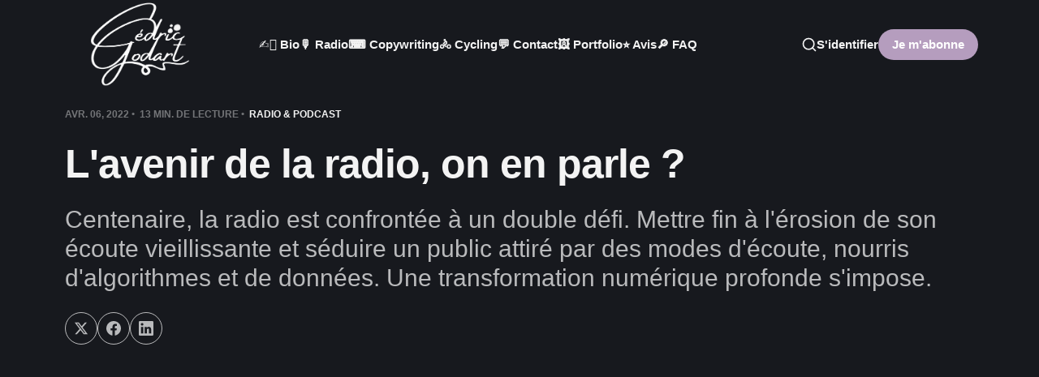

--- FILE ---
content_type: text/html; charset=utf-8
request_url: https://cedric.fm/avenir-de-la-radio-opinion/
body_size: 20570
content:
<!DOCTYPE html>
<html lang="fr" class="is-color-default">

<head>
    <meta charset="utf-8">
    <meta name="viewport" content="width=device-width, initial-scale=1">
    <title>Quel avenir pour la radio ? Réflexion</title>

    <link rel="preconnect" href="https://fonts.googleapis.com">
    <link rel="preconnect" href="https://fonts.gstatic.com" crossorigin>
    <link href="https://fonts.googleapis.com/css2?family=Libre+Baskerville:ital,wght@0,400;0,700;1,400&display=swap" rel="stylesheet">
    <link rel="stylesheet" href="https://cedric.fm/assets/built/screen.css?v=ab169eec3e">
    <script>
        // Function to set the theme
        function setTheme(theme) {
            document.documentElement.setAttribute('data-theme', theme);
            localStorage.setItem('theme', theme);
            updateThemeToggleIcon(theme);
        }

        // Function to get the user's color scheme preference
        function getColorScheme() {
            return window.matchMedia && window.matchMedia('(prefers-color-scheme: dark)').matches ? 'dark' : 'light';
        }

        // Function to update theme toggle icon
        function updateThemeToggleIcon(theme) {
            const toggle = document.querySelector('.gh-theme-toggle');
            if (toggle) {
                toggle.setAttribute('data-theme', theme);
            }
        }

        // Function to toggle theme
        function toggleTheme() {
            const currentTheme = document.documentElement.getAttribute('data-theme');
            const newTheme = currentTheme === 'dark' ? 'light' : 'dark';
            setTheme(newTheme);
        }

        // Get the theme setting from Ghost
        var themeSetting = 'dark';
        var savedTheme = localStorage.getItem('theme');

        // Initialize theme based on settings
        if (themeSetting === 'user') {
            // Use saved preference if available, otherwise system preference
            if (savedTheme) {
                setTheme(savedTheme);
            } else {
                setTheme(getColorScheme());
            }
        } else if (themeSetting === 'light') {
            setTheme('light');
        } else if (themeSetting === 'dark') {
            setTheme('dark');
        } else if (themeSetting === 'system') {
            setTheme(getColorScheme());
        }

        // Add click handler to theme toggle
        document.addEventListener('DOMContentLoaded', function() {
            const themeToggle = document.querySelector('.gh-theme-toggle');
            if (themeToggle) {
                themeToggle.addEventListener('click', function() {
                    if (themeSetting === 'user') {
                        toggleTheme();
                    }
                });
            }
        });

        // Listen for changes in system color scheme
        if (themeSetting === 'system') {
            window.matchMedia('(prefers-color-scheme: dark)').addListener((e) => {
                setTheme(e.matches ? 'dark' : 'light');
            });
        }
    </script>
    <meta name="description" content="La radio doit mettre fin à l&#x27;érosion de son écoute vieillissante et réussir sa transformation numérique. Opinion et idées.">
    <link rel="icon" href="https://cedric.fm/content/images/size/w256h256/2025/12/7FCB9CF4-5546-48FC-B4CD-7216D4EC3800.png" type="image/png">
    <link rel="canonical" href="https://cedric.fm/avenir-de-la-radio-opinion/">
    <meta name="referrer" content="no-referrer-when-downgrade">
    
    <meta property="og:site_name" content="Cédric Godart, l&#x27;artisan du contenu (et du rythme)">
    <meta property="og:type" content="article">
    <meta property="og:title" content="Quel avenir pour la radio ? Réflexion">
    <meta property="og:description" content="Centenaire, la radio est confrontée à un double défi. Mettre fin à l&#x27;érosion de son écoute vieillissante et séduire un public attiré par des modes d&#x27;écoute, nourris d&#x27;algorithmes et de données. Une transformation numérique profonde s&#x27;impose.">
    <meta property="og:url" content="https://cedric.fm/avenir-de-la-radio-opinion/">
    <meta property="og:image" content="https://cedric.fm/content/images/size/w1200/2022/04/fantasy-4065827_1280.jpg">
    <meta property="article:published_time" content="2022-04-06T14:34:21.000Z">
    <meta property="article:modified_time" content="2024-10-21T06:45:00.000Z">
    <meta property="article:tag" content="Radio &amp;amp; Podcast">
    
    <meta name="twitter:card" content="summary_large_image">
    <meta name="twitter:title" content="Quel avenir pour la radio ? Réflexion">
    <meta name="twitter:description" content="Centenaire, la radio est confrontée à un double défi. Mettre fin à l&#x27;érosion de son écoute vieillissante et séduire un public attiré par des modes d&#x27;écoute, nourris d&#x27;algorithmes et de données. Une transformation numérique profonde s&#x27;impose.">
    <meta name="twitter:url" content="https://cedric.fm/avenir-de-la-radio-opinion/">
    <meta name="twitter:image" content="https://cedric.fm/content/images/size/w1200/2022/04/fantasy-4065827_1280.jpg">
    <meta name="twitter:label1" content="Written by">
    <meta name="twitter:data1" content="Cédric">
    <meta name="twitter:label2" content="Filed under">
    <meta name="twitter:data2" content="Radio &amp; Podcast">
    <meta property="og:image:width" content="1200">
    <meta property="og:image:height" content="1200">
    
    <script type="application/ld+json">
{
    "@context": "https://schema.org",
    "@type": "Article",
    "publisher": {
        "@type": "Organization",
        "name": "Cédric Godart, l&#x27;artisan du contenu (et du rythme)",
        "url": "https://cedric.fm/",
        "logo": {
            "@type": "ImageObject",
            "url": "https://cedric.fm/content/images/2025/09/cedricgodart-logo.png"
        }
    },
    "author": {
        "@type": "Person",
        "name": "Cédric",
        "image": {
            "@type": "ImageObject",
            "url": "https://cedric.fm/content/images/size/w1200/2024/11/shooting_ngroup_02082024-3470-1.jpg",
            "width": 1200,
            "height": 1174
        },
        "url": "https://cedric.fm/author/cedric/",
        "sameAs": [
            "https://cedric.fm",
            "https://www.youtube.com/@LaMeditationBe",
            "https://www.linkedin.com/in/cedricgodart"
        ]
    },
    "headline": "Quel avenir pour la radio ? Réflexion",
    "url": "https://cedric.fm/avenir-de-la-radio-opinion/",
    "datePublished": "2022-04-06T14:34:21.000Z",
    "dateModified": "2024-10-21T06:45:00.000Z",
    "image": {
        "@type": "ImageObject",
        "url": "https://cedric.fm/content/images/size/w1200/2022/04/fantasy-4065827_1280.jpg",
        "width": 1200,
        "height": 1200
    },
    "keywords": "Radio & Podcast",
    "description": "Centenaire, la radio est confrontée à un double défi. Mettre fin à l&#x27;érosion de son écoute vieillissante et séduire un public attiré par des modes d&#x27;écoute, nourris d&#x27;algorithmes et de données. Une transformation numérique profonde s&#x27;impose. ",
    "mainEntityOfPage": "https://cedric.fm/avenir-de-la-radio-opinion/"
}
    </script>

    <meta name="generator" content="Ghost 6.12">
    <link rel="alternate" type="application/rss+xml" title="Cédric Godart, l&#x27;artisan du contenu (et du rythme)" href="https://cedric.fm/rss/">
    <script defer src="https://cdn.jsdelivr.net/ghost/portal@~2.56/umd/portal.min.js" data-i18n="true" data-ghost="https://cedric.fm/" data-key="22e5a3823d16ec8657c4b18067" data-api="https://cedric-godart.ghost.io/ghost/api/content/" data-locale="fr" crossorigin="anonymous"></script><style id="gh-members-styles">.gh-post-upgrade-cta-content,
.gh-post-upgrade-cta {
    display: flex;
    flex-direction: column;
    align-items: center;
    font-family: -apple-system, BlinkMacSystemFont, 'Segoe UI', Roboto, Oxygen, Ubuntu, Cantarell, 'Open Sans', 'Helvetica Neue', sans-serif;
    text-align: center;
    width: 100%;
    color: #ffffff;
    font-size: 16px;
}

.gh-post-upgrade-cta-content {
    border-radius: 8px;
    padding: 40px 4vw;
}

.gh-post-upgrade-cta h2 {
    color: #ffffff;
    font-size: 28px;
    letter-spacing: -0.2px;
    margin: 0;
    padding: 0;
}

.gh-post-upgrade-cta p {
    margin: 20px 0 0;
    padding: 0;
}

.gh-post-upgrade-cta small {
    font-size: 16px;
    letter-spacing: -0.2px;
}

.gh-post-upgrade-cta a {
    color: #ffffff;
    cursor: pointer;
    font-weight: 500;
    box-shadow: none;
    text-decoration: underline;
}

.gh-post-upgrade-cta a:hover {
    color: #ffffff;
    opacity: 0.8;
    box-shadow: none;
    text-decoration: underline;
}

.gh-post-upgrade-cta a.gh-btn {
    display: block;
    background: #ffffff;
    text-decoration: none;
    margin: 28px 0 0;
    padding: 8px 18px;
    border-radius: 4px;
    font-size: 16px;
    font-weight: 600;
}

.gh-post-upgrade-cta a.gh-btn:hover {
    opacity: 0.92;
}</style>
    <script defer src="https://cdn.jsdelivr.net/ghost/sodo-search@~1.8/umd/sodo-search.min.js" data-key="22e5a3823d16ec8657c4b18067" data-styles="https://cdn.jsdelivr.net/ghost/sodo-search@~1.8/umd/main.css" data-sodo-search="https://cedric-godart.ghost.io/" data-locale="fr" crossorigin="anonymous"></script>
    
    <link href="https://cedric.fm/webmentions/receive/" rel="webmention">
    <script defer src="/public/cards.min.js?v=ab169eec3e"></script>
    <link rel="stylesheet" type="text/css" href="/public/cards.min.css?v=ab169eec3e">
    <script defer src="/public/comment-counts.min.js?v=ab169eec3e" data-ghost-comments-counts-api="https://cedric.fm/members/api/comments/counts/"></script>
    <script defer src="/public/member-attribution.min.js?v=ab169eec3e"></script>
    <script defer src="/public/ghost-stats.min.js?v=ab169eec3e" data-stringify-payload="false" data-datasource="analytics_events" data-storage="localStorage" data-host="https://cedric.fm/.ghost/analytics/api/v1/page_hit"  tb_site_uuid="e65631f6-389e-4aed-b98a-462c577b5675" tb_post_uuid="7b7be669-280d-453b-a7bc-8505ea9c7386" tb_post_type="post" tb_member_uuid="undefined" tb_member_status="undefined"></script><style>:root {--ghost-accent-color: #b59dbe;}</style>
    


<meta name="msvalidate.01" content="062F81215918B6A61500ACA506530D21" />
<meta name="google-adsense-account" content="ca-pub-9266911109124444">

<style>
  .gh-head-logo img {
    max-height: 110px;
  }
</style>
<style>
.hero-board .kg-image,
.hero-board .kg-card img {
  filter: none !important;
  mix-blend-mode: normal !important;
  opacity: 1 !important;
}
</style>
<style>
.dark .hero-board .kg-image,
.is-dark .hero-board .kg-image {
  filter: none !important;
  mix-blend-mode: normal !important;
}
</style>
 <script async src="https://pagead2.googlesyndication.com/pagead/js/adsbygoogle.js?client=ca-pub-9266911109124444"
     crossorigin="anonymous"></script>
    <script type="application/ld+json">
{
  "@context": "https://schema.org",
  "@type": "NewsArticle",
  "mainEntityOfPage": {
    "@type": "WebPage",
    "@id": "https://www.cedric.fm/avenir-de-la-radio-opinion/"
  },
  "headline": "Quel avenir pour la radio ? Réflexion",
  "description": "La radio doit mettre fin à l'érosion de son écoute vieillissante et réussir sa transformation numérique. Opinion et idées.",
  "image": "https://www.cedric.fm/content/images/size/w1750/2022/04/fantasy-4065827_1280.jpg",  
  "author": {
    "@type": "Person",
    "name": "Cédric Godart",
    "url": "https://www.cedric.fm/bio/"
  },  
  "publisher": {
    "@type": "Organization",
    "name": "",
    "logo": {
      "@type": "ImageObject",
      "url": "https://www.cedric.fm/content/images/size/w1750/2022/01/bio-cedricgodart.jpg"
    }
  },
  "datePublished": "2022-04-06",
  "dateModified": "2022-04-10"
}
</script>
</head>

<body class="post-template tag-radio-podcast is-head-left-logo">
<div class="site">
    <header id="gh-head" class="gh-head gh-outer">
        <div class="gh-head-inner container ">
            <div class="gh-head-brand">
                <div class="gh-head-brand-wrapper">
                    <a class="gh-head-logo" href="https://cedric.fm">
                            <img src="https://cedric.fm/content/images/2025/09/cedricgodart-logo.png" alt="Cédric Godart, l&#x27;artisan du contenu (et du rythme)">
                    </a>
                </div>
                <button class="gh-search gh-icon-btn" aria-label="Search this site" data-ghost-search><svg xmlns="http://www.w3.org/2000/svg" viewBox="0 0 24 24" width="20" height="20" fill="none" stroke="currentColor" stroke-width="2" stroke-linecap="round" stroke-linejoin="round" class="feather feather-search"><circle cx="11" cy="11" r="8"/>
    <path d="m21 21-4.35-4.35"/>
</svg></button>
                <button class="gh-burger"></button>
            </div>

            <nav class="gh-head-menu">
                    <ul class="nav-new">
            <li class="nav-bio">
                <a href="https://cedric.fm/bio/">
                    ✍🏻  Bio
                </a>
            </li>
            <li class="nav-radio">
                <a href="https://cedric.fm/animateur-radio-podcast/">
                    🎙️ Radio
                </a>
            </li>
            <li class="nav-copywriting">
                <a href="https://cedric.fm/copywriter-seo-belgique/">
                    ⌨️ Copywriting
                </a>
            </li>
            <li class="nav-cycling">
                <a href="https://cedric.fm/instructeur-spinning-indoor-cycling-wavre/">
                    🚴 Cycling
                </a>
            </li>
            <li class="nav-contact">
                <a href="https://cedric.fm/contact/">
                    💬 Contact  
                </a>
            </li>
            <li class="nav-portfolio">
                <a href="https://cedric.fm/portfolio-copywriting/">
                    🖼️ Portfolio
                </a>
            </li>
            <li class="nav-avis">
                <a href="https://cedric.fm/avis-clients-copywriter/">
                    ⭐ Avis
                </a>
            </li>
            <li class="nav-faq">
                <a href="https://cedric.fm/faq/">
                    🔎 FAQ
                </a>
            </li>
    </ul>


            </nav>

            <div class="gh-head-actions">
                    <button class="gh-search gh-icon-btn" aria-label="Search this site" data-ghost-search><svg xmlns="http://www.w3.org/2000/svg" viewBox="0 0 24 24" width="20" height="20" fill="none" stroke="currentColor" stroke-width="2" stroke-linecap="round" stroke-linejoin="round" class="feather feather-search"><circle cx="11" cy="11" r="8"/>
    <path d="m21 21-4.35-4.35"/>
</svg></button>
                    <div class="gh-head-members radius-rounded">
                                <a class="gh-head-link" href="#/portal/signin" data-portal="signin">S&#x27;identifier</a>
                                <a class="gh-head-btn gh-btn gh-primary-btn" href="#/portal/signup" data-portal="signup">Je m&#x27;abonne</a>
                    </div>
            </div>
        </div>
    </header>

    <div class="site-content">
        
<main class="site-main">

        <article class="single ghost-content post tag-radio-podcast radius-rounded">
    <header class="single-header kg-canvas">
            <div class="kg-width-wide single-header-wide ">
                <div class="post-text-wrapper">
                        <div class="single-meta">

                            <span class="single-meta-item single-meta-date">
                                <time datetime="avr. 06, 2022">
                                    avr. 06, 2022
                                </time>
                            </span>

                            <span class="single-meta-item single-meta-length">
                                13 min. de lecture
                            </span>

                                <span class="single-meta-item single-meta-tag">
                                    <a class="post-tag post-tag-radio-podcast" href="/tag/radio-podcast/">Radio &amp; Podcast</a>
                                </span>
                        </div>

                    <h1 class="single-title kg-width-wide">L&#x27;avenir de la radio, on en parle ?</h1>

                        <div class="single-excerpt">
                            Centenaire, la radio est confrontée à un double défi. Mettre fin à l'érosion de son écoute vieillissante et séduire un public attiré par des modes d'écoute, nourris d'algorithmes et de données. Une transformation numérique profonde s'impose. 
                        </div>

                        <div class="single-footer-top">
                            

                                <div class="share">
    <a class="share-link share-link-twitter"
        href="https://twitter.com/intent/tweet?url=https://cedric.fm/avenir-de-la-radio-opinion/&text=L'avenir%20de%20la%20radio%2C%20on%20en%20parle%20%3F"
        target="_blank" rel="noopener noreferrer">
        <svg class="icon" viewBox="0 0 24 24" fill="currentColor"><g><path d="M18.244 2.25h3.308l-7.227 8.26 8.502 11.24H16.17l-5.214-6.817L4.99 21.75H1.68l7.73-8.835L1.254 2.25H8.08l4.713 6.231zm-1.161 17.52h1.833L7.084 4.126H5.117z"></path></g></svg>    </a>
    <a class="share-link share-link-facebook"
        href="https://www.facebook.com/sharer.php?u=https://cedric.fm/avenir-de-la-radio-opinion/"
        target="_blank" rel="noopener noreferrer">
        <svg class="icon" viewBox="0 0 24 24" xmlns="http://www.w3.org/2000/svg" fill="currentColor"><path d="M23.9981 11.9991C23.9981 5.37216 18.626 0 11.9991 0C5.37216 0 0 5.37216 0 11.9991C0 17.9882 4.38789 22.9522 10.1242 23.8524V15.4676H7.07758V11.9991H10.1242V9.35553C10.1242 6.34826 11.9156 4.68714 14.6564 4.68714C15.9692 4.68714 17.3424 4.92149 17.3424 4.92149V7.87439H15.8294C14.3388 7.87439 13.8739 8.79933 13.8739 9.74824V11.9991H17.2018L16.6698 15.4676H13.8739V23.8524C19.6103 22.9522 23.9981 17.9882 23.9981 11.9991Z"/></svg>    </a>
    <a class="share-link share-link-linkedin"
        href="https://www.linkedin.com/shareArticle?mini=true&url=https://cedric.fm/avenir-de-la-radio-opinion/&title=L'avenir%20de%20la%20radio%2C%20on%20en%20parle%20%3F"
        target="_blank" rel="noopener noreferrer">
        <svg class="icon" viewBox="0 0 24 24" fill="none" xmlns="http://www.w3.org/2000/svg">
    <path d="M22.2 0H1.8C1.32261 0 0.864773 0.18964 0.527213 0.527213C0.18964 0.864773 0 1.32261 0 1.8V22.2C0 22.6773 0.18964 23.1352 0.527213 23.4728C0.864773 23.8104 1.32261 24 1.8 24H22.2C22.6773 24 23.1352 23.8104 23.4728 23.4728C23.8104 23.1352 24 22.6773 24 22.2V1.8C24 1.32261 23.8104 0.864773 23.4728 0.527213C23.1352 0.18964 22.6773 0 22.2 0ZM7.2 20.4H3.6V9.6H7.2V20.4ZM5.4 7.5C4.98741 7.48821 4.58747 7.35509 4.25011 7.11729C3.91275 6.87949 3.65293 6.54755 3.50316 6.16293C3.35337 5.77832 3.32025 5.35809 3.40793 4.95476C3.4956 4.55144 3.7002 4.18288 3.99613 3.89517C4.29208 3.60745 4.66624 3.41332 5.07188 3.33704C5.47752 3.26075 5.89664 3.30569 6.27688 3.46625C6.65712 3.6268 6.98163 3.89585 7.20983 4.23977C7.43804 4.58371 7.55983 4.98725 7.56 5.4C7.55052 5.96441 7.318 6.50213 6.91327 6.89564C6.50852 7.28913 5.96447 7.50643 5.4 7.5ZM20.4 20.4H16.8V14.712C16.8 13.008 16.08 12.396 15.144 12.396C14.8696 12.4143 14.6015 12.4865 14.3551 12.6088C14.1087 12.7309 13.8888 12.9007 13.7081 13.108C13.5276 13.3155 13.3896 13.5565 13.3024 13.8173C13.2152 14.0781 13.1804 14.3536 13.2 14.628C13.194 14.6839 13.194 14.7401 13.2 14.796V20.4H9.6V9.6H13.08V11.16C13.4311 10.626 13.9133 10.1911 14.4807 9.89693C15.048 9.6028 15.6813 9.4592 16.32 9.48C18.18 9.48 20.352 10.512 20.352 13.872L20.4 20.4Z" fill="currentColor"/>
</svg>    </a>
</div>
                        </div>
                </div>
                        <figure class="single-media kg-width-wide">
                            <img 
                                srcset="/content/images/size/w400/2022/04/fantasy-4065827_1280.jpg 400w,
/content/images/size/w750/2022/04/fantasy-4065827_1280.jpg 750w,
/content/images/size/w960/2022/04/fantasy-4065827_1280.jpg 960w,
/content/images/size/w1140/2022/04/fantasy-4065827_1280.jpg 1140w" 
                                sizes="(min-width: 1023px) 920px, calc(90vw)" 
                                src="/content/images/size/w960/2022/04/fantasy-4065827_1280.jpg" 
                                alt="Un homme écoute de la musique enchaîné à son iPod">
                                
                                    <figcaption><span style="white-space: pre-wrap;">D'abord intégrée aux petits iPod, la radio FM a disparu de la plupart des appareils hi-fi</span></figcaption>
                        </figure>

                
            </div>


    </header>

    <div class="single-content gh-content kg-canvas">
        
<!--kg-card-begin: html-->
<div class="toc"></div>
<style>
.toc:before {
  content: "Table des matières:";
  display: block;
  margin-bottom: 20px;
  font-size: larger;
  font-weight: bold;
  border-bottom: 1px dashed #000000;
  padding-bottom: 10px;
}
.toc {
  padding: 30px;
  border: 1px solid #000000;
  border-radius: 5px;
  background-color: #000000;
}
a.toc-link {
  font-size: 80%;
  text-decoration: none;
}
li.toc-list-item {
    margin-top: 0;
}
.toc-list .is-collapsible {
  margin-left: 15px;
  color: #ffffff;
}
</style>
<!--kg-card-end: html-->
<p>Bien qu'elle soit l'un des canaux de diffusion médiatiques les plus anciens, la radio a jusqu'ici résisté à l'épreuve du temps. Elle a pourtant dû, ces dernières années, apprendre à évoluer avec les besoins des consommateurs, largement satisfaits par ce que l'on appelle des <em>pure players</em>, des acteurs de la diffusion sans diffusion hertzienne. YouTube, Spotify, Apple Music ou Soundcloud en sont quelques exemples. </p><p><strong>Que sont les radios devenues</strong>? Pour l'heure, des copies numériques de ce qu'elles ont toujours été, mais pour combien de temps?</p><p>Quelques pistes de <strong>réflexion sur l'avenir de la radio</strong>, formulées avec lucidité, sans défaitisme et sans interdit. Parce que la radio m'a accompagné depuis mon plus jeune âge. Qu'elle occupe une place à part dans mon parcours. Parce qu'elle a fini par perdre, à mes yeux, à la fois de sa superbe et de sa pertinence, sous le poids des années et face à la nouvelle réalité, dont elle n'avait pas anticipé la concurrence effrénée: internet. Parce qu'aux yeux d'une génération entière, elle n'évoque plus grand-chose (et que ce constat-là est sans doute le plus alarmant).</p><p>Le<strong> futur de la radio</strong> est <a href="https://www.lesechos.fr/tech-medias/medias/la-radio-joue-son-avenir-avec-le-dab-1353937">numérique</a>, tout le monde s'accorde sur ce point, mais que cela peut-il bien signifier ? Que nous sommes entrés dans une ère où les <strong>Mhz</strong> n'ont plus vraiment d'importance, mais où de nouveaux vocables, concepts, horizons doivent être appréhendés : Big Data, playlists personnalisées, audience mondiale, interopérabilité, enceintes connectées, données contextuelles, haute résolution. Aucun de ces termes n'était connu en juin 1992, lorsque j'ai pour la première fois, à 16 ans, parlé au micro d'une radio musicale privée de Liège, Top FM Radio. </p><h3 id="chute-de-laudience-radio"><strong>Chute de l'audience radio</strong></h3><p>Concentrons-nous un instant sur <strong>la radio musicale</strong>. Elle est au cœur de cette réflexion. Ce <a href="https://variety.com/2021/music/news/radio-signal-fading-streaming-1234904387/" rel="noopener nofollow">rapport</a> publié par MusicWatch s'est intéressé à l'écoute de musique, laissant de côté les actualités, le sport, les débats et le podcast. Fin 2020, <strong>le streaming figurait déjà en tête de l'écoute individuelle avec 33,2%, devant la radio traditionnelle</strong> à 15,9%. </p><p>Ce n'est pas la première fois que l'analyste le déclarait. En 2016 déjà, MusicWatch <a href="https://www.musicwatchinc.com/russ-crupnick/for-music-streamers-playlists-becoming-the-new-radio/" rel="noopener nofollow">résumait</a> ses conclusions en quelques mots simples : "<strong>Les playlists sont la nouvelle radio</strong>".</p><p>Phénomène naturel, les confinements ont fait <a href="https://www.france24.com/fr/info-en-continu/20220113-l-%C3%A9coute-de-la-radio-a-repris-des-couleurs-fin-2021-france-inter-s-impose" rel="noopener nofollow"><strong>chuter l'audience radio</strong></a>, en raison de restrictions imposées dans les déplacements.  Fin 2021, la radio avait certes retrouvé une meilleure position, mais n'a pas encore pu regagner les niveaux d'avant la pandémie. Les auditeurs ont pris d'autres habitudes. Elles resteront.</p><figure class="kg-card kg-image-card kg-card-hascaption"><img src="https://cedric.fm/content/images/2022/04/radio-cassette-3634616_1280.png" class="kg-image" alt="Radio cassette des années 80 en stéréo avec tuner FM et AM" loading="lazy" width="1280" height="880" srcset="https://cedric.fm/content/images/size/w600/2022/04/radio-cassette-3634616_1280.png 600w, https://cedric.fm/content/images/size/w1000/2022/04/radio-cassette-3634616_1280.png 1000w, https://cedric.fm/content/images/2022/04/radio-cassette-3634616_1280.png 1280w" sizes="(min-width: 720px) 720px"><figcaption><span style="white-space: pre-wrap;">Une radio typique des années 80</span></figcaption></figure><p>La <strong>baisse de l'écoute radio</strong> n'est pas un phénomène nouveau. En novembre 2019 déjà, un constat était dressé en France : la radio avait perdu 1,1 million d’auditeurs en un an.  Normal, la radio a longtemps été associée à l'écoute en mobilité. </p><p>Désormais absente de la plupart des smartphones vendus sur le marché, elle reste tout de même obligatoire dans tout véhicule vendu en Europe. Résultat : <strong>les pics d'audience continuent d'être observés en matinée</strong> et en fin d'après-midi, aux heures de pointe.  En Belgique, nous manquons encore de données précises pour nous rendre compte de l'ampleur de ces mutations et désertions profondes. Le <a href="https://www.cim.be/fr/radio?region=south&amp;date=09%202021%20-%2012%202021" rel="noopener nofollow">mesures d'audience</a> sont en effet basées sur 24.000 carnets d'écoute radio. Des carnets d'écoute, en 2022, à l'heure des Big Data.</p><p>La radio évolue désormais <a href="https://www.lawebradio.com/news/quel-lavenir-radio/">dans un contexte mouvant</a> : "<em>tous les ingrédients de la révolution sont là ; reste à savoir qui déclenchera les hostilité</em>". </p><h3 id="postes-de-radio-2022-les-enceintes"><strong>Postes de radio 2022 : les enceintes </strong></h3><p>Un autre phénomène s'observe, technologique celui-là, celui de la numérisation des appareils hi-fi du foyer, désormais remplacés par <strong>des barres de son et autres enceintes connectées</strong>. Le foyer connecté à internet en permanence n'a plus besoin de la FM ou du DAB+ pour écouter sa musique, ses émissions et ses rendez-vous d'information.</p><p>Parlant d'enceintes connectées, le blog de Targetspot affirmait, <a href="https://www.targetspot.com/fr/articles/enceintes-connectees-le-nouveau-poste-de-radio/" rel="noopener nofollow">fin 2021</a>, que les auditeurs avaient adopté un nouveau poste de radio, avec justesse.  <strong>L'écoute s'est donc déplacée des récepteurs FM vers des supports numériques</strong>, sans vraiment passer par le DAB+ (numérique terrestre ou RNT en France). Le dernier rapport Médiamétrie <a href="https://www.offremedia.com/la-radio-vers-plus-de-numerique-plus-la-demande-et-plus-decoute-domicile-dapres-mediametrie" rel="noopener nofollow">indique</a> d'ailleurs que 3 millions de personnes écoutent aujourd’hui la radio sur des supports numériques chaque jour, soit 15,1% contre 12% il y a 5 ans.</p><p>L'enceinte est désormais partout, confirme <a href="https://www.npr.org/about-npr/735821111/npr-and-edison-research-release-the-smart-audio-report-spring-2019" rel="noopener nofollow">une étude Edison</a> :</p><ol><li>52% dans <strong>le salon</strong></li><li>24% dans <strong>la cuisine</strong></li><li>12% dans <strong>la chambre</strong>.</li></ol><p>Naguère, c'était le récepteur FM ou le radio-réveil qui s'y trouvaient. Autre époque, autre paradigme. Traduction : <strong>autres enjeux</strong>.</p><figure class="kg-card kg-image-card kg-card-hascaption"><img src="https://cedric.fm/content/images/2022/04/152048-speakers-news-sonos-five-replaces-play5-and-152048-3rd-gen-sub-revealed-image1-xbmfet0bnf.jpg" class="kg-image" alt="Des enceintes Sonos Play 5 avec un subwoofer dans un salon sur un buffet" loading="lazy" width="1200" height="800" srcset="https://cedric.fm/content/images/size/w600/2022/04/152048-speakers-news-sonos-five-replaces-play5-and-152048-3rd-gen-sub-revealed-image1-xbmfet0bnf.jpg 600w, https://cedric.fm/content/images/size/w1000/2022/04/152048-speakers-news-sonos-five-replaces-play5-and-152048-3rd-gen-sub-revealed-image1-xbmfet0bnf.jpg 1000w, https://cedric.fm/content/images/2022/04/152048-speakers-news-sonos-five-replaces-play5-and-152048-3rd-gen-sub-revealed-image1-xbmfet0bnf.jpg 1200w" sizes="(min-width: 720px) 720px"><figcaption><span style="white-space: pre-wrap;">Des enceintes dans un foyer connecté : le nouveau poste de radio ?</span></figcaption></figure><h3 id="la-radio-face-%C3%A0-spotify"><strong>La radio face à Spotify</strong></h3><p>Problème pour les producteurs de contenu et diffuseurs : cette<strong> transformation numérique de la radio</strong> doit être menée face à des <strong>pure players</strong>, non encombrés par l'héritage du passé (technologique et culturel). Leur force est de pouvoir fournir aux auditeurs exactement ce dont ils ont besoin, où qu'ils soient, connectés ou non. </p><p><strong>Émettre</strong> pour eux signifie obtenir un lien direct avec l'auditeur par le truchement d'une liaison IP. </p><figure class="kg-card kg-bookmark-card"><a class="kg-bookmark-container" href="https://cedric.fm/materiel-necessaire-pour-enregistrer-un-podcast/"><div class="kg-bookmark-content"><div class="kg-bookmark-title">Matériel pour enregistrer un podcast audio : conseils</div><div class="kg-bookmark-description">Comment bien s’équiper quand on se lance dans la création d’un podcast audio. Quelques conseils pour enregistrer dans les meilleures conditions (micro, casque, carte son, applications).</div><div class="kg-bookmark-metadata"><img class="kg-bookmark-icon" src="https://www.cedric.fm/favicon.png" alt=""><span class="kg-bookmark-author">Cédric Godart</span><span class="kg-bookmark-publisher">Cédric Godart</span></div></div><div class="kg-bookmark-thumbnail"><img src="https://images.unsplash.com/photo-1556761175-129418cb2dfe?crop=entropy&amp;cs=tinysrgb&amp;fit=max&amp;fm=jpg&amp;ixid=MnwxMTc3M3wwfDF8c2VhcmNofDJ8fHBvZGNhc3R8ZW58MHx8fHwxNjQxODMxMjM3&amp;ixlib=rb-1.2.1&amp;q=80&amp;w=2000" alt="" onerror="this.style.display = 'none'"></div></a></figure><p>Spotify, Apple Music, Deezer, YouTube et Amazon Music se jouent bien des résistances affichées par les opérateurs traditionnels face aux algorithmes. Ils se montrent en effet objectivement redoutables lorsqu'il s'agit d'<strong>offrir à l'auditeur exactement ce dont il a besoin, au bon moment, au bon endroit</strong>. La principale objection consiste à dire que les algorithmes enferment les auditeurs dans une bulle : n'est-ce pas pourtant, précisément, ce que font la plupart des chaînes musicales formatées, aujourd'hui encore ?</p><p>YouTube, Spotify et Tidal l'ont bien compris : si des abonnements payants permettent d'éluder la publicité - qui reste l'un des principaux reproches faits aux stations de radio -, une <strong>gratuité</strong> conditionnée peut s'envisager avec l'arme bien connue des radios traditionnelles, la publicité.</p><p>À cela près que la publicité en ligne se nourrit de données bien plus précises et (potentiellement) rentables que l'écoute anonyme via les réseaux hertziens. Ces données - <strong>comportementales, géographiques, démographiques</strong> - récoltées lors de l'écoute (ou en dehors, grâce aux pixels !) permettent en effet à de nouveaux acteurs de trouver une forme de <em>pax romana</em> avec l'auditeur, lassé des tunnels de publicité généralistes <strong>au profit de messages</strong> (le vocable est important) parfaitement personnalisés.</p><blockquote>«Le secteur de la radio est en train de se transformer en une entreprise de divertissement audio en se lançant dans les podcasts, les vidéos par le biais de la webradio et le contenu social pour les générations modernes qui veulent avoir du contenu à portée de main à tout moment. L'évolution des modes de consommation a donné naissance à une nouvelle tendance dans le secteur de la radio, la numérisation. » - Abe Thomas, CEO de Reliance Broadcast Network Limited <a href="https://www.businessinsider.in/advertising/media/article/world-radio-day-2022-how-the-radio-industry-is-paving-the-way-for-its-next-phase-of-growth/articleshow/89498998.cms">au World Radio Day 2022</a>.</blockquote><h3 id="autoradio-combien-de-temps-encore">Autoradio : combien de temps encore ?</h3><p>Quant aux véhicules, leur récepteur radio est lui aussi de plus en plus délaissé au profit de technologies embarquées. Deux écoles se font face : les <strong>écrans de smartphone déportés</strong> (Android Auto, CarPlay d'Apple) et des <strong>services de divertissement complets propres au constructeur</strong> (Tesla, Polestar).</p><p>Point commun : le hertzien fait place à <strong>la connectivité permanente en 4G et en 5G</strong> (latence bien plus faible).</p><p>Pourvu que la couverture et les forfaits soient adaptés, les réseaux IP offrent les mêmes avantages aux éditeurs de contenu (et aux annonceurs!) : <strong>un vivier de données permettant de toucher l'auditeur dans son indivudualité et son contexte</strong>, ce qui n'a jamais été possible dans l'ère analogique (ajoutons le DAB+).</p><blockquote>«De nombreux systèmes d'écoute que l'on trouve dans les nouveaux véhicules utilisent des applications radio pour diffuser du contenu même sans téléphone portable connecté. Dans un avenir proche, je pense que c'est un changement dont la radio doit tirer parti. Nous allons probablement commencer à concentrer nos efforts sur... vous l'avez deviné, les applications. En gardant ce changement à l'esprit, l'industrie pourra aller de l'avant et vraiment <strong>concentrer les efforts sur la simplification de l'expérience utilisateur</strong>, ce qui est crucial pour le succès.» – Kelli Frieler sur <a href="https://blog.leightonbroadcasting.com/blog/future-of-radio">l'avenir de la radio</a>.</blockquote><h3 id="diffusion-radio-le-r%C3%B4le-des-agr%C3%A9grateurs">Diffusion radio : le rôle des agrégrateurs</h3><p>Ce n'est pas un hasard si <strong>les radios se sont aujourd'hui regroupées autour d'applications permettant de créer un nouveau lien entre l'auditeur et les chaînes</strong> (Radioline, TuneIn, Sonos Radio).</p><p><a href="https://radioplayer.be/" rel="noopener nofollow">Radioplayer</a> est un exemple d'effort européen en la matière. L'application regroupe l'ensemble des diffuseurs (nationaux) sur une seule plateforme. Son arme : l'interopérabilité, avec des développements aussi hétéroclites que les smartphones, les enceintes, les téléviseurs, l'Apple TV, Android TV, les montres connectées et certaines voitures, dont la Polestar. Pour les radios traditionnelleset leurs déclinaisons numériques thématiques, Radioplayer n'est pas un simple sursaut d'orgeuil, c'est même <strong>une condition de survie</strong>. Avec tout de même un bémol : la géolocalisation empêche l'auditeur d'écouter une radio française quand il est en Belgique (et vice versa). Une limitation que ne connaissent pas d'autres applications comme TuneIn.</p><h3 id="radio-num%C3%A9rique-une-application-parmi-dautres">Radio numérique : une application, parmi d'autres</h3><p>Le récepteur radio connaîtra le même destin que l'internet mobile. Il passera par <strong>des applications dédiées</strong>. Une marque, une chaîne, un service à la fois. La chaîne radio peut devenir un bouton d'application sur le tableau de bord. En Flandre, l'exemple à suivre est certainement la fameuse <a href="https://qmusic.be/nieuws/download-de-q-app" rel="noopener nofollow">Q App de QMusic</a> : un lecteur riche, offrant beaucoup plus d'informations que celui du récepteur <a href="https://pub.be/fr/dab-lavenir-de-la-radio-cest-pour-bientot/" rel="noopener nofollow">DAB+</a> de la voiture, l'accès à des déclinaisons de la chaîne/marque, le tout directement depuis CarPlay. Et dont la qualité peut évoluer avec le débit de la connexion à internet. </p><figure class="kg-card kg-image-card kg-card-hascaption"><img src="https://cedric.fm/content/images/2022/04/IMG_1658.PNG" class="kg-image" alt="Capture d'écran de la Q-app de Qmusic dans Carplay avec une connexion 4G en Belgique" loading="lazy" width="1986" height="720" srcset="https://cedric.fm/content/images/size/w600/2022/04/IMG_1658.PNG 600w, https://cedric.fm/content/images/size/w1000/2022/04/IMG_1658.PNG 1000w, https://cedric.fm/content/images/size/w1600/2022/04/IMG_1658.PNG 1600w, https://cedric.fm/content/images/2022/04/IMG_1658.PNG 1986w" sizes="(min-width: 720px) 720px"><figcaption><span style="white-space: pre-wrap;">La Q-App de Q Music en Belgique intégrée à CarPlay comme Spotify ou Apple Music</span></figcaption></figure><p>Ce qui m'étonne le plus, c'est que de grandes chaînes françaises comme RTL ou Europe 1 n'aient pas encore pensé à cette option, alors que <a href="https://www.radiofrance.com/application-mobile-radio-france">Radio France</a> l'offre depuis plusieurs années.</p><h3 id="faut-il-encore-croire-%C3%A0-la-fm-et-au-dab">Faut-il encore croire à la FM et au DAB+ ?</h3><p>Temporairement sans doute. La raison d'être des réseaux FM et DAB+ n'est pas uniquement la réception universelle et anonyme. Il s'agit également, <strong>en cas de catastrophe naturelle</strong>, de pouvoir diffuser des informations si les réseaux IP venaient à tomber. Cette évidence nous semblera sans doute bien vaine et vague dans une dizaine d'années, lorsque que nous aurons eu le courage d'allouer les fréquences FM à d'autres usages, bien plus puissants et flexibles (dont la 5G).</p><h3 id="%C3%A9couter-les-radios-en-2022-%C3%A7a-veut-dire-quoi">Écouter les radios en 2022,  ça veut dire quoi?</h3><p>L’<a href="https://snepmusique.com/chiffres-ressources/la-consommation-de-musique-dans-le-monde-enquete-2021-ifpi/" rel="noopener nofollow">écoute de musique</a> continue de progresser : 18h dans le monde chaque semaine, selon l'IFPI. Les chiffres sont clairs. Le poste de radio va changer. Les diffuseurs également. Il m'arrive régulièrement de rencontrer des jeunes qui désirent <a href="https://cedric.fm/comment-devenir-animateur-radio/" rel="noopener nofollow">devenir animateur radio</a>. Rien n'est perdu, je le crois.</p><p>La dernière fois où des invités m'ont posé la question de savoir quelle radio j'écoutais à la maison, j'ai répondu "<a href="https://www.abc-lounge.com/radio/" rel="noopener nofollow"><em>ABC Lounge</em></a>".  Cette chaîne, douce et raffinée, est diffusée en ligne depuis de nombreuses années. Elle est mon premier réflexe lorsque je recherche une ambiance soft. "<em>C'est donc une <strong>Web-radio</strong> ?</em>", m'interroge Pierre. Comme s'il fallait encore distinguer "radio web" d'une "véritable radio". Donc créer une hiérarchie entre des flux musicaux qui ne sont jamais que des déclinaisons de la même formule de playlist harmonieuse et diversifiée, appliquée aux enceintes d'aujourd'hui. <strong> </strong></p><figure class="kg-card kg-bookmark-card"><a class="kg-bookmark-container" href="https://cedric.fm/comment-devenir-animateur-radio/"><div class="kg-bookmark-content"><div class="kg-bookmark-title">Devenir animateur radio : conseils, formations, expérience</div><div class="kg-bookmark-description">Devenir animateur radio vous fait rêver ? Les chemins sont nombreux pour faire de la radio un hobby, une activité complémentaire et pourquoi pas un métier.</div><div class="kg-bookmark-metadata"><img class="kg-bookmark-icon" src="https://www.cedric.fm/favicon.png" alt=""><span class="kg-bookmark-author">Cédric Godart</span><span class="kg-bookmark-publisher">Cédric Godart</span></div></div><div class="kg-bookmark-thumbnail"><img src="https://www.cedric.fm/content/images/2022/01/IMG_6111.jpeg" alt="" onerror="this.style.display = 'none'"></div></a></figure><h3 id="cha%C3%AEnes-de-radio-et-bouquets-lexemple-de-hotmix"><strong>Chaînes de radio et bouquets : l</strong>'exemple de Hotmix</h3><p>Début 2022, <a href="https://hotmixradio.com/fr" rel="noopener nofollow">Hotmix</a> (ex-Hotmixradio) introduisait une primeur pour un "pure player" de l'univers numérique : un bouquet de radios thématiques (rock, urbain, classique, lounge, jazz), accessibles gratuitement depuis une application mobile. Le principe : accès gratuit financé par la publicité, accès payant sans publicité et des options premium. Des web radios ? <strong>Non, des radios tout simplement, débarrassées de leur lien historique avec de coûteuses antennes de diffusion</strong>. J'allais oublier : nourries d'algorithmes et capables de combler tant les auditeurs que les annonceurs.</p><figure class="kg-card kg-image-card kg-card-hascaption"><img src="https://cedric.fm/content/images/2022/04/Capture-d--cran-2022-04-07---13.36.27.jpg" class="kg-image" alt="Capture d'écran de Hotmix (ex-Hotmixradio) avec la chaîne Dinner Jazz et des radios similaires" loading="lazy" width="2000" height="1453" srcset="https://cedric.fm/content/images/size/w600/2022/04/Capture-d--cran-2022-04-07---13.36.27.jpg 600w, https://cedric.fm/content/images/size/w1000/2022/04/Capture-d--cran-2022-04-07---13.36.27.jpg 1000w, https://cedric.fm/content/images/size/w1600/2022/04/Capture-d--cran-2022-04-07---13.36.27.jpg 1600w, https://cedric.fm/content/images/2022/04/Capture-d--cran-2022-04-07---13.36.27.jpg 2078w" sizes="(min-width: 720px) 720px"><figcaption><span style="white-space: pre-wrap;">La chaîne Dinner Jazz sur Hotmix&nbsp;</span></figcaption></figure><p>Ces offres dessinent <strong>l'avenir de la radio</strong>, l'air de rien. En se jouant de l'obsession des grands opérateurs historiques pour le maximum d'auditeurs. En osant adapter les recettes d'hier aux besoins d'aujourd'hui : un flux correspondant aux attentes de l'auditeur, avec lequel il peut entretenir une relation personnelle, de confiance, au sein duquel il est confronté à des messages personnalisés (publicités). Que ce soit <strong>en direct </strong>(encore que la notion de "direct" ne soit guère pertinente dans une relation de flux envoyé à un auditeur) <strong>ou à la demande</strong>, grâce notamment au podcast, correspondant peu ou prou à la tendance observée en télévision non linéaire. Où je veux, quand je veux.</p><p>L'un des freins souvent évoqués dans les radios traditionnelles face à Spotify est la prétention selon laquelle l'être humain sait mieux que la machine ce qui doit être joué à une paire d'oreilles. C'est mécomprendre les mécanismes grâce auxquels la personnalisation d'un flux (musical) est possible : <strong>l'historique, les bases de données musicales et les données contextuelles</strong>. Contre lesquelles aucun programmateur radio ne peut opposer de résistance objective. Chacun sa place.  Le programmateur reste un artisan. La machine n'a pas cette qualité, mais d'autres pouvoirs.</p><h3 id="radiodiffusion-pure-players-en-embuscade">Radiodiffusion : pure players en embuscade</h3><p>Il eût été possible, il y a 10 ou 15 ans, pour de puissants groupes de mettre la main sur Spotify, Deezer ou Tidal. Ils n'ont pas compris la menace. Pas compris les enjeux. C'est trop tard aujourd'hui. Il faut composer avec ces champions comme la télévision doit composer avec Amazon, Netflix, Disney+. Sans armes égales. </p><p>Apple a lancé la voie avec Beats 1 (<strong>Apple Music 1</strong>), mais sans doute un peu tôt. Lorsque je travaillais en 2015 comme <em>Content Editor </em>dans les bureaux d'Apple à Cupertino, l'audace déployée par Apple dans le domaine me fascinait. Je ne suis pas un auditeur régulier, mais je reconnais à l'entreprise d'avoir prouvé qu'une chaîne peut aujourd'hui naître ex nihilo, dans un univers nouveau, purement numérique.</p><p>Rien n'empêche Deezer ou Spotify de <strong>créer des playlists agrémentées de rubriques</strong> culturellles, de <a href="https://cedric.fm/guide-pour-ecrire-une-chronique-radio/">chroniques radio</a>, de billets humoristiques et de rendez-vous d'information. Ca rien ne les encombre dans le passé.</p><figure class="kg-card kg-image-card kg-card-hascaption"><img src="https://cedric.fm/content/images/2022/04/Beats-1-Radio-Julie-Adenuga-001.jpeg" class="kg-image" alt="Julie Adenuga parle au micro de Beats 1 (Apple Music 1) dans le studio de Londres" loading="lazy" width="1024" height="683" srcset="https://cedric.fm/content/images/size/w600/2022/04/Beats-1-Radio-Julie-Adenuga-001.jpeg 600w, https://cedric.fm/content/images/size/w1000/2022/04/Beats-1-Radio-Julie-Adenuga-001.jpeg 1000w, https://cedric.fm/content/images/2022/04/Beats-1-Radio-Julie-Adenuga-001.jpeg 1024w" sizes="(min-width: 720px) 720px"><figcaption><span style="white-space: pre-wrap;">Julie Adenuga dans le studio d'Apple Music One (Beats 1) à Londres</span></figcaption></figure><p>Contre les géants de la musique en ligne, deux attitudes sont possibles. <strong>Soit collaborer</strong>, en devenant l'un des maillons de ces acteurs par la production de contenu local à valeur ajoutée (informations, podcasts, interviews, rubriques). <strong>Soit créer des champions locaux</strong>, avec une mission à la fois délicate et redoutable, pouvoir créer des applications - mobiles, mais pas que - attractives, capables de rassembler une masse critique (monétisable).</p><p>En observant les applications développées en Belgique pour les radios francophones, le constat est sans appel : nous sommes... à côté de la plaque. Disons que nous bricolons des applications mobiles qui ne font pas le poids face aux <em>pure players </em>dont nous parlions plus haut.</p><p>Certes, il doit être possible, pendant quelques longues années encore, de <strong>convaincre des auditeurs d'écouter des programmes généralistes</strong> embourbés dans des tunnels publicitaires. Certaines chaînes ont même fait du voice-track (l'absence de direct) une généralité (une forme de low-cost de court-terme, vaguement suicidaire).</p><h3 id="interf%C3%A9rences-un-nouveau-souffle-simpose">Interférences : un nouveau souffle s'impose</h3><p>Le constat saute aux yeux. Les auditeurs vieillissent. Les jeunes ne sont plus sensibles au medium radio. Les récepteurs radio désertent nos vies. <strong>La nécessaire transformation numérique de la radio</strong> n'est pas toujours bien comprise ou prise au sérieux, faute de sang neuf. Faute d'oxygène.</p><p>Comment faire ? <strong>Toutes les stations de radio</strong> doivent retrousser les manches, se diversifier, se rapprocher de nouvelles entreprises émergentes dans le domaine, qui peuvent nourrir la réflexion et même peut-être la guider - c'est le lot de toute industrie vieillissante -. En mettant au service du numérique le savoir-faire dans la production, hérité de la longue expérience des radios. </p><p><strong>Animateurs</strong>, producteurs, ingénieurs du son : les métiers de la radio sont toujours indispensables dans la réalité. Ils doivent, eux-aussi, s'imposer une transformation numérique. Autant de défis <a href="https://www.la-croix.com/Culture/radio-cent-ans-autant-defis-lavenir-2021-05-29-1201158261">pour l'avenir de la radio</a> et des <strong>métiers de la radio</strong>.</p><figure class="kg-card kg-bookmark-card"><a class="kg-bookmark-container" href="https://cedric.fm/guide-pour-ecrire-une-chronique-radio/"><div class="kg-bookmark-content"><div class="kg-bookmark-title">Comment rédiger une chronique radio ? Guide &amp; Conseils</div><div class="kg-bookmark-description">Comment écrire une chronique radio efficace ? Comment assurer une lecture tonique et vivante de votre billet ? Guide et conseils pratiques pour optimiser votre séquence, en radio et en podcast.</div><div class="kg-bookmark-metadata"><img class="kg-bookmark-icon" src="https://www.cedric.fm/favicon.png" alt=""><span class="kg-bookmark-author">Cédric Godart</span><span class="kg-bookmark-publisher">Cédric Godart</span></div></div><div class="kg-bookmark-thumbnail"><img src="https://images.unsplash.com/photo-1598743400863-0201c7e1445b?crop=entropy&amp;cs=tinysrgb&amp;fit=max&amp;fm=jpg&amp;ixid=MnwxMTc3M3wwfDF8c2VhcmNofDV8fHJhZGlvfGVufDB8fHx8MTY0MTgwOTQ0NQ&amp;ixlib=rb-1.2.1&amp;q=80&amp;w=2000" alt="" onerror="this.style.display = 'none'"></div></a></figure><p><a href="https://www.francetvinfo.fr/economie/medias/100-ans-de-la-radio-un-media-qui-a-un-avenir-malgre-la-baisse-du-nombre-d-auditeurs-estime-un-conseiller-au-csa_4646241.html">Centenaire</a>, la radio n'a jusqu'ici jamais capitulé face à la cassette audio, face au CD, face à la télévision. Cette fois, pourtant, le défi est plus complexe et incertain. Il n'est pas impossible, mais requiert de repenser notre perception de ce qu'est la radio (son acceptation, sa forme, sa diffusion). Il requiert également <strong> de nouvelles compétences. Une nouvelle génération. Une vision</strong>.  Un changement de paradigme(s).</p><p><a href="https://cedric.fm/bio">Cédric</a></p><figure class="kg-card kg-bookmark-card kg-card-hascaption"><a class="kg-bookmark-container" href="https://cedric.fm/podcast/"><div class="kg-bookmark-content"><div class="kg-bookmark-title">Retour vers le Futur, un podcast RTL de Cédric Godart</div><div class="kg-bookmark-description">Deux fois par mois, 20 minutes pour décrypter l’avenir avec des spécialistes qui n’ont rien à vendre, mais tout à partager. Le podcast qui envisage l’horizon avec passion et optimisme.</div><div class="kg-bookmark-metadata"><img class="kg-bookmark-icon" src="https://www.cedric.fm/favicon.png" alt=""><span class="kg-bookmark-author">Cédric Godart</span><span class="kg-bookmark-publisher">Cédric Godart</span></div></div><div class="kg-bookmark-thumbnail"><img src="https://www.cedric.fm/content/images/2022/02/0-1.png" alt="" onerror="this.style.display = 'none'"></div></a><figcaption><p><span style="white-space: pre-wrap;">Découvrez Retour vers le Futur, un podcast RTL qui décrypte l'avenir, un sujet à la fois.</span></p></figcaption></figure><hr><p>Tags supplémentaires : Liste des radios - Radio hertzienne - Radio sur internet - Écouter la radio sur internet - <strong>Radio internet </strong>- Radio web - Capter - Radio en direct - Radios digitales - Webradio - Stations fm - Chaîne de radio - Stations de radio FM - Radios numériques - Stations radiophoniques - Station fm - Radio wifi - Grille des programmes - Qualité audio - <strong>Écouter la radio</strong> - Émetteurs - FM en direct - hifi - Radio numérique terrestre - Radios commerciales - <strong>Comment écouter la radio </strong>- Stations de radio internet </p>
    </div>

                <div class="single-content gh-content kg-canvas">
                    <div class="single-cta">
                        <div class="single-cta-title">
                                Je m&#x27;abonne à la newsletter
                        </div>
                        <p class="single-cta-desc">
                                Pour recevoir gratuitement les nouveaux articles publiés
                        </p>

                            <form class="form-wrapper cover-form inline-form" data-members-form>
        <input class="auth-email" type="email" data-members-email placeholder="Votre adresse e-mail..." required="true" autocomplete="false">
        

        <button class="button button-primary form-button" type="submit" aria-label="Je m&#x27;abonne">
            <span class="default">Je m&#x27;abonne</span>
            <span class="loader"><svg class="icon" xmlns="http://www.w3.org/2000/svg" viewBox="0 0 40 40">
    <path opacity="0.3" fill="currentColor" d="M20.201,5.169c-8.254,0-14.946,6.692-14.946,14.946c0,8.255,6.692,14.946,14.946,14.946 s14.946-6.691,14.946-14.946C35.146,11.861,28.455,5.169,20.201,5.169z M20.201,31.749c-6.425,0-11.634-5.208-11.634-11.634 c0-6.425,5.209-11.634,11.634-11.634c6.425,0,11.633,5.209,11.633,11.634C31.834,26.541,26.626,31.749,20.201,31.749z" />
    <path fill="currentColor" d="M26.013,10.047l1.654-2.866c-2.198-1.272-4.743-2.012-7.466-2.012h0v3.312h0 C22.32,8.481,24.301,9.057,26.013,10.047z">
        <animateTransform attributeType="xml" attributeName="transform" type="rotate" from="0 20 20" to="360 20 20" dur="0.5s" repeatCount="indefinite" />
    </path>
</svg></span>
            <span class="success">Email envoyé, vérifiez votre boîte de réception !</span>
        </button>
    </form>
                    </div>
                </div>
</article>
            <section class="related-wrapper kg-canvas">
        <h3 class="related-title">Ce contenu pourrait également vous intéresser</h3>
        <div class="post-feed gh-feed expanded">
                <article class="feed post featured" data-month="septembre 2025">
    <div class="feed-calendar">
        <div class="feed-calendar-month">
            sept. 30
        </div>
    </div>
                <div class="feed-image u-placeholder square radius-rounded">
                        <img class="u-object-fit"
                            src="/content/images/size/w400/2025/09/Comment-parler----la-radio.png"
                            alt="Un animateur radio avec Woodstock apprend à parler dans un micro sans tic de langage"
                            loading="lazy"
                        >
                </div>
    <div class="feed-wrapper">
        <h2 class="feed-title">Comment parler à la radio (ou en podcast) : conseils pour une voix claire et pro</h2>
            <div class="feed-excerpt">Parler dans un micro n&#39;est pas un exercice anodin. On peut croire qu’il suffit d’avoir quelque chose à dire pour être entendu. La radio et le podcast obéissent pourtant à une grammaire subtile, faite de préparation, de diction, de rythme et de mots justes. Voici quelques règles d&#39;antenne radio.</div>
        <div class="feed-right">
            <time class="feed-date" datetime="2025-09-30">
                30 sept. 2025
            </time>
            <div class="feed-visibility feed-visibility-public">
                <svg viewBox="0 0 20 20" class="icon">
    <path d="M12.4 12.77l-1.81 4.99a.63.63 0 0 1-1.18 0l-1.8-4.99a.63.63 0 0 0-.38-.37l-4.99-1.81a.62.62 0 0 1 0-1.18l4.99-1.8a.63.63 0 0 0 .37-.38l1.81-4.99a.63.63 0 0 1 1.18 0l1.8 4.99a.63.63 0 0 0 .38.37l4.99 1.81a.63.63 0 0 1 0 1.18l-4.99 1.8a.63.63 0 0 0-.37.38z" fill="#FFC017">

    </path>
</svg>            </div>
            <div class="feed-length">
                 7 min. de lecture
            </div>
            <div class="feed-icon">
                <svg class="icon" xmlns="http://www.w3.org/2000/svg" viewBox="0 0 32 32">
    <path d="M11.453 22.107L17.56 16l-6.107-6.12L13.333 8l8 8-8 8-1.88-1.893z"></path>
</svg>            </div>
        </div>
    </div>
    <a class="u-permalink" href="/apprendre-parler-radio-podcast-voix/" aria-label="Comment parler à la radio (ou en podcast) : conseils pour une voix claire et pro"></a>
</article>                <article class="feed post featured" data-month="septembre 2024">
    <div class="feed-calendar">
        <div class="feed-calendar-month">
            sept. 10
        </div>
    </div>
                <div class="feed-image u-placeholder square radius-rounded">
                        <img class="u-object-fit"
                            src="/content/images/size/w400/2024/06/podcast-audio-materiel.jpg"
                            alt="**Texte réduit :** Macbook Air 15, Rode PodMic avec bras, table de mixage Rodecaster Duo, écouteurs Sennheiser DT"
                            loading="lazy"
                        >
                </div>
    <div class="feed-wrapper">
        <h2 class="feed-title">Quel matériel pour lancer un podcast ?</h2>
            <div class="feed-excerpt">Vous souhaitez créer un podcast ou installer un studio d&#39;enregistrement chez vous ? Découvrons ensemble l&#39;équipement essentiel pour enregistrer un podcast audio de qualité dans les meilleures conditions et obtenir un son clair et net.</div>
        <div class="feed-right">
            <time class="feed-date" datetime="2024-09-10">
                10 sept. 2024
            </time>
            <div class="feed-visibility feed-visibility-public">
                <svg viewBox="0 0 20 20" class="icon">
    <path d="M12.4 12.77l-1.81 4.99a.63.63 0 0 1-1.18 0l-1.8-4.99a.63.63 0 0 0-.38-.37l-4.99-1.81a.62.62 0 0 1 0-1.18l4.99-1.8a.63.63 0 0 0 .37-.38l1.81-4.99a.63.63 0 0 1 1.18 0l1.8 4.99a.63.63 0 0 0 .38.37l4.99 1.81a.63.63 0 0 1 0 1.18l-4.99 1.8a.63.63 0 0 0-.37.38z" fill="#FFC017">

    </path>
</svg>            </div>
            <div class="feed-length">
                 11 min. de lecture
            </div>
            <div class="feed-icon">
                <svg class="icon" xmlns="http://www.w3.org/2000/svg" viewBox="0 0 32 32">
    <path d="M11.453 22.107L17.56 16l-6.107-6.12L13.333 8l8 8-8 8-1.88-1.893z"></path>
</svg>            </div>
        </div>
    </div>
    <a class="u-permalink" href="/materiel-necessaire-pour-enregistrer-un-podcast/" aria-label="Quel matériel pour lancer un podcast ?"></a>
</article>                <article class="feed post" data-month="décembre 2023">
    <div class="feed-calendar">
        <div class="feed-calendar-month">
            déc. 04
        </div>
    </div>
                <div class="feed-image u-placeholder square radius-rounded">
                        <img class="u-object-fit"
                            src="/content/images/size/w400/2022/01/Screenshot-2022-01-10---12.39.14.jpg"
                            alt="Cédric Godart dans le studio radio de Pure FM en 2016"
                            loading="lazy"
                        >
                </div>
    <div class="feed-wrapper">
        <h2 class="feed-title">Animateur de podcast : que faire pour le devenir ?</h2>
            <div class="feed-excerpt">Avec près de 30 ans d’expérience en animation radio, je vous livre quelques réflexes simples à adopter pour faire mouche au micro de votre podcast audio.</div>
        <div class="feed-right">
            <time class="feed-date" datetime="2023-12-04">
                4 déc. 2023
            </time>
            <div class="feed-visibility feed-visibility-public">
                <svg viewBox="0 0 20 20" class="icon">
    <path d="M12.4 12.77l-1.81 4.99a.63.63 0 0 1-1.18 0l-1.8-4.99a.63.63 0 0 0-.38-.37l-4.99-1.81a.62.62 0 0 1 0-1.18l4.99-1.8a.63.63 0 0 0 .37-.38l1.81-4.99a.63.63 0 0 1 1.18 0l1.8 4.99a.63.63 0 0 0 .38.37l4.99 1.81a.63.63 0 0 1 0 1.18l-4.99 1.8a.63.63 0 0 0-.37.38z" fill="#FFC017">

    </path>
</svg>            </div>
            <div class="feed-length">
                 3 min. de lecture
            </div>
            <div class="feed-icon">
                <svg class="icon" xmlns="http://www.w3.org/2000/svg" viewBox="0 0 32 32">
    <path d="M11.453 22.107L17.56 16l-6.107-6.12L13.333 8l8 8-8 8-1.88-1.893z"></path>
</svg>            </div>
        </div>
    </div>
    <a class="u-permalink" href="/devenir-animateur-podcast-conseils/" aria-label="Animateur de podcast : que faire pour le devenir ?"></a>
</article>                <article class="feed post" data-month="février 2022">
    <div class="feed-calendar">
        <div class="feed-calendar-month">
            févr. 01
        </div>
    </div>
                <div class="feed-image u-placeholder square radius-rounded">
                        <img class="u-object-fit"
                            src="https://images.unsplash.com/photo-1598743400863-0201c7e1445b?crop&#x3D;entropy&amp;cs&#x3D;tinysrgb&amp;fit&#x3D;max&amp;fm&#x3D;jpg&amp;ixid&#x3D;MnwxMTc3M3wwfDF8c2VhcmNofDV8fHJhZGlvfGVufDB8fHx8MTY0MTgwOTQ0NQ&amp;ixlib&#x3D;rb-1.2.1&amp;q&#x3D;80&amp;w&#x3D;400"
                            alt="Comment rédiger une chronique radio"
                            loading="lazy"
                        >
                </div>
    <div class="feed-wrapper">
        <h2 class="feed-title">Comment rédiger une chronique radio</h2>
            <div class="feed-excerpt">Comment écrire une chronique radio efficace ? Comment assurer une lecture tonique et vivante de votre billet ? Guide et conseils pratiques pour optimiser votre séquence, en radio et en podcast.</div>
        <div class="feed-right">
            <time class="feed-date" datetime="2022-02-01">
                1 févr. 2022
            </time>
            <div class="feed-visibility feed-visibility-public">
                <svg viewBox="0 0 20 20" class="icon">
    <path d="M12.4 12.77l-1.81 4.99a.63.63 0 0 1-1.18 0l-1.8-4.99a.63.63 0 0 0-.38-.37l-4.99-1.81a.62.62 0 0 1 0-1.18l4.99-1.8a.63.63 0 0 0 .37-.38l1.81-4.99a.63.63 0 0 1 1.18 0l1.8 4.99a.63.63 0 0 0 .38.37l4.99 1.81a.63.63 0 0 1 0 1.18l-4.99 1.8a.63.63 0 0 0-.37.38z" fill="#FFC017">

    </path>
</svg>            </div>
            <div class="feed-length">
                 7 min. de lecture
            </div>
            <div class="feed-icon">
                <svg class="icon" xmlns="http://www.w3.org/2000/svg" viewBox="0 0 32 32">
    <path d="M11.453 22.107L17.56 16l-6.107-6.12L13.333 8l8 8-8 8-1.88-1.893z"></path>
</svg>            </div>
        </div>
    </div>
    <a class="u-permalink" href="/guide-pour-ecrire-une-chronique-radio/" aria-label="Comment rédiger une chronique radio"></a>
</article>                <article class="feed post featured" data-month="janvier 2022">
    <div class="feed-calendar">
        <div class="feed-calendar-month">
            janv. 10
        </div>
    </div>
                <div class="feed-image u-placeholder square radius-rounded">
                        <img class="u-object-fit"
                            src="/content/images/size/w400/2022/01/IMG_6111.jpeg"
                            alt="Devenir animateur radio : comment ça marche ?"
                            loading="lazy"
                        >
                </div>
    <div class="feed-wrapper">
        <h2 class="feed-title">Devenir animateur radio : comment ça marche ?</h2>
            <div class="feed-excerpt">Devenir animateur radio vous fait rêver ? Les chemins sont nombreux pour faire de la radio un hobby, une activité complémentaire et pourquoi pas un métier. Les formations existent : lancez-vous !</div>
        <div class="feed-right">
            <time class="feed-date" datetime="2022-01-10">
                10 janv. 2022
            </time>
            <div class="feed-visibility feed-visibility-public">
                <svg viewBox="0 0 20 20" class="icon">
    <path d="M12.4 12.77l-1.81 4.99a.63.63 0 0 1-1.18 0l-1.8-4.99a.63.63 0 0 0-.38-.37l-4.99-1.81a.62.62 0 0 1 0-1.18l4.99-1.8a.63.63 0 0 0 .37-.38l1.81-4.99a.63.63 0 0 1 1.18 0l1.8 4.99a.63.63 0 0 0 .38.37l4.99 1.81a.63.63 0 0 1 0 1.18l-4.99 1.8a.63.63 0 0 0-.37.38z" fill="#FFC017">

    </path>
</svg>            </div>
            <div class="feed-length">
                 8 min. de lecture
            </div>
            <div class="feed-icon">
                <svg class="icon" xmlns="http://www.w3.org/2000/svg" viewBox="0 0 32 32">
    <path d="M11.453 22.107L17.56 16l-6.107-6.12L13.333 8l8 8-8 8-1.88-1.893z"></path>
</svg>            </div>
        </div>
    </div>
    <a class="u-permalink" href="/comment-devenir-animateur-radio/" aria-label="Devenir animateur radio : comment ça marche ?"></a>
</article>        </div>
    </section>
                <section class="gh-comments kg-canvas">
        <header class="gh-comments-header">
            <h3 class="gh-comments-title related-title">Member discussion</h3>
            <script
    data-ghost-comment-count="624da3b167d782004dc29572"
    data-ghost-comment-count-empty=""
    data-ghost-comment-count-singular="comment"
    data-ghost-comment-count-plural="comments"
    data-ghost-comment-count-tag="span"
    data-ghost-comment-count-class-name="gh-comments-count"
    data-ghost-comment-count-autowrap="true"
>
</script>
        </header>
        
        <script defer src="https://cdn.jsdelivr.net/ghost/comments-ui@~1.3/umd/comments-ui.min.js" data-locale="fr" data-ghost-comments="https://cedric.fm/" data-api="https://cedric-godart.ghost.io/ghost/api/content/" data-admin="https://cedric-godart.ghost.io/ghost/" data-key="22e5a3823d16ec8657c4b18067" data-title="" data-count="false" data-post-id="624da3b167d782004dc29572" data-color-scheme="auto" data-avatar-saturation="60" data-accent-color="#b59dbe" data-comments-enabled="all" data-publication="Cédric Godart, l'artisan du contenu (et du rythme)" crossorigin="anonymous"></script>
    
    </section>

</main>
    </div>
    <footer class="site-footer">
    <div class="container ">
        <div class="footer-inner-main">
            <div class="footer-left">
                <a class="logo" href="https://cedric.fm">
                        <img class="logo-image" src="https://cedric.fm/content/images/2025/09/cedricgodart-logo.png" alt="Cédric Godart, l&#x27;artisan du contenu (et du rythme)">
                </a>

                <div class="footer-desc">
                    J&#x27;exerce un bouquet de métiers : copywriter, rédacteur, animateur radio et de podcast (Nostalgie+, NRJ+). Prof de spinning (instructeur certifié indoor cycling).
                </div>

                <div class="social">

                </div>

            </div>

            <nav class="footer-right">
                    <ul class="nav">
            <li class="nav-avis-clients">
                <a href="https://cedric.fm/avis-clients-copywriter/">
                    ⭐ Avis (clients)  
                </a>
            </li>
            <li class="nav-protection-des-animaux">
                <a href="https://cedric.fm/protection-animaux-wallonie-bruxelles-refuges-conseils-abandon/">
                    🐶 Protection des animaux
                </a>
            </li>
            <li class="nav-restons-encore-un-peu-vivants-roman">
                <a href="https://cedric.fm/roman-restons-encore-un-peu-vivants/">
                    📘 Restons Encore Un Peu Vivants (Roman) 
                </a>
            </li>
            <li class="nav-meditation">
                <a href="https://cedric.fm/meditation/">
                    🧘 Méditation
                </a>
            </li>
            <li class="nav-contact">
                <a href="https://cedric.fm/contact/">
                    💬 Contact  
                </a>
            </li>
    </ul>


            </nav>
        </div>
              <div class="footer-copyright">
            Cédric Godart, l&#x27;artisan du contenu (et du rythme) © 2001-2026. <span class="footer-signature"><a href="/srl/">CedricFM SRL</a> — Tous droits réservés ·
    <a href="/politique-de-confidentialite-rgpd/">Confidentialité</a> ·
    <a href="/contact/">Contact</a> </span>
        </div>
    </div>
</footer></div>

    <div class="pswp" tabindex="-1" role="dialog" aria-hidden="true">
    <div class="pswp__bg"></div>

    <div class="pswp__scroll-wrap">
        <div class="pswp__container">
            <div class="pswp__item"></div>
            <div class="pswp__item"></div>
            <div class="pswp__item"></div>
        </div>

        <div class="pswp__ui pswp__ui--hidden">
            <div class="pswp__top-bar">
                <div class="pswp__counter"></div>

                <button class="pswp__button pswp__button--close" title="Close (Esc)"></button>
                <button class="pswp__button pswp__button--share" title="Share"></button>
                <button class="pswp__button pswp__button--fs" title="Toggle fullscreen"></button>
                <button class="pswp__button pswp__button--zoom" title="Zoom in/out"></button>

                <div class="pswp__preloader">
                    <div class="pswp__preloader__icn">
                        <div class="pswp__preloader__cut">
                            <div class="pswp__preloader__donut"></div>
                        </div>
                    </div>
                </div>
            </div>

            <div class="pswp__share-modal pswp__share-modal--hidden pswp__single-tap">
                <div class="pswp__share-tooltip"></div>
            </div>

            <button class="pswp__button pswp__button--arrow--left" title="Previous (arrow left)"></button>
            <button class="pswp__button pswp__button--arrow--right" title="Next (arrow right)"></button>

            <div class="pswp__caption">
                <div class="pswp__caption__center"></div>
            </div>
        </div>
    </div>
</div>
<script src="https://cedric.fm/assets/built/main.min.js?v=ab169eec3e"></script>
<script src="https://cedric.fm/assets/js/prism.js?v=ab169eec3e"></script>

<script src="https://cdnjs.cloudflare.com/ajax/libs/tocbot/4.10.0/tocbot.min.js"></script>
<script>
    tocbot.init({
        tocSelector: '.toc',
        contentSelector: '.single-content',
        headingSelector: 'h2, h3',
        hasInnerContainers: true,
        ignoreSelector: '.kg-card h2, .kg-card h3, .kg-card h4, .kg-card h5, .kg-card h6, .toc-sidebar h4'
    });
</script>

<script>
  const anchors = document.querySelectorAll('a');
    
  for (x = 0, l = anchors.length; x < l; x++) {
    const regex = new RegExp('/' + window.location.host + '/');
        
    if (!regex.test(anchors[x].href)) {
      anchors[x].setAttribute('target', '_blank');
      anchors[x].setAttribute('rel', 'noopener');
    }
  }
</script>

</body>
</html>

--- FILE ---
content_type: text/html; charset=utf-8
request_url: https://www.google.com/recaptcha/api2/aframe
body_size: 267
content:
<!DOCTYPE HTML><html><head><meta http-equiv="content-type" content="text/html; charset=UTF-8"></head><body><script nonce="uhgn9MvbILTZ0wo0siTWZA">/** Anti-fraud and anti-abuse applications only. See google.com/recaptcha */ try{var clients={'sodar':'https://pagead2.googlesyndication.com/pagead/sodar?'};window.addEventListener("message",function(a){try{if(a.source===window.parent){var b=JSON.parse(a.data);var c=clients[b['id']];if(c){var d=document.createElement('img');d.src=c+b['params']+'&rc='+(localStorage.getItem("rc::a")?sessionStorage.getItem("rc::b"):"");window.document.body.appendChild(d);sessionStorage.setItem("rc::e",parseInt(sessionStorage.getItem("rc::e")||0)+1);localStorage.setItem("rc::h",'1768732663344');}}}catch(b){}});window.parent.postMessage("_grecaptcha_ready", "*");}catch(b){}</script></body></html>